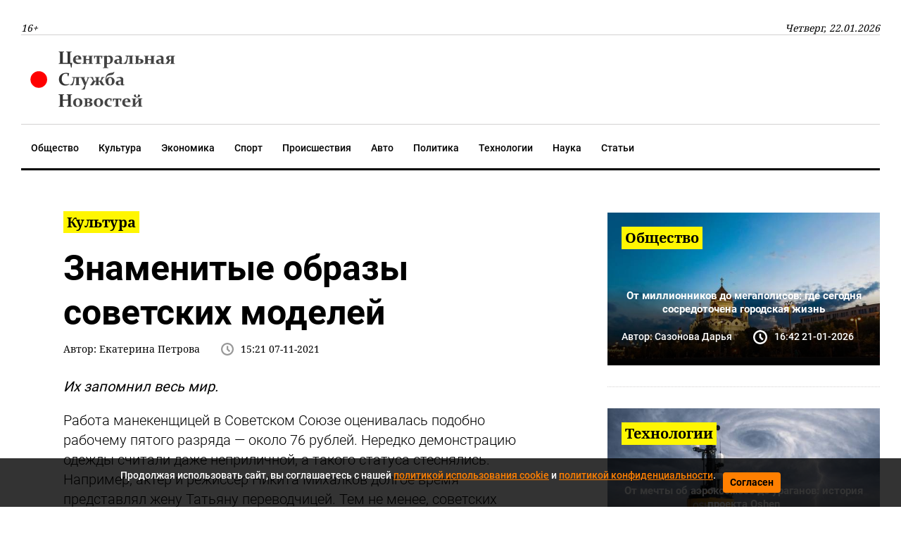

--- FILE ---
content_type: text/html; charset=utf-8
request_url: https://csn-tv.ru/posts/id53194-znamenitye-obrazy-sovetskikh-modelei
body_size: 9375
content:

<!DOCTYPE html>
<html lang="ru" dir="ltr">

    <head>
    
        
<title>Знаменитые образы советских моделей</title>
<meta http-equiv="content-language" content="ru" />
<meta name="robots" content="index, follow" />
    <meta name="robots" content="max-image-preview:large">
    <meta name="original-source" content="https://csn-tv.ru" />
    <meta name="description" content="Их запомнил весь мир." />
    <meta name="abstract" content="Знаменитые образы советских моделей. Их запомнил весь мир." />
    <meta name="dcterms.title" content="Знаменитые образы советских моделей" />
    <meta name="dcterms.creator" content="Екатерина Петрова" />
    <meta name="dcterms.description" content="Их запомнил весь мир." />
    <meta name="dcterms.language" content="ru" />
    <meta property="og:site_name" content="Центральная Служба Новостей" />
    <meta property="og:type" content="article" />
    <meta property="og:url" content="https://csn-tv.ru/posts/id53194-znamenitye-obrazy-sovetskikh-modelei" />
    <meta property="og:title" content="Знаменитые образы советских моделей" />
    <meta property="og:description" content="Их запомнил весь мир." />
    <meta property="og:locale" content="ru" />
    <meta property="article:tag" content="Культура" />
    <meta property="article:published_time" content="2021-11-07T15:21:35+03:00" />
    <meta name="twitter:card" content="summary_large_image" />
    <meta name="twitter:description" content="Их запомнил весь мир." />
    <meta name="twitter:title" content="Знаменитые образы советских моделей" />
    <meta name="twitter:url" content="https://csn-tv.ru/posts/id53194-znamenitye-obrazy-sovetskikh-modelei" />
    <link rel="amphtml" href="https://csn-tv.ru/ampposts/id53194-znamenitye-obrazy-sovetskikh-modelei" />
    <link rel="canonical" href="https://csn-tv.ru/posts/id53194-znamenitye-obrazy-sovetskikh-modelei" />
<meta name="format-detection" content="telephone=no">
<meta name="viewport" content="width=device-width, height=device-height, initial-scale=1.0, maximum-scale=1.0, user-scalable=0">
<meta name="theme-color" content="#efefef">
<meta name="apple-mobile-web-app-title" content="Центральная Служба Новостей" />
<meta name="application-name" content="Центральная Служба Новостей" />
<meta name="msapplication-TileColor" content="#efefef" />
<meta name="msapplication-TileImage" content="/static/front/images/favicon.ico" />
<meta http-equiv="X-UA-Compatible" content="IE=Edge">
<meta http-equiv="Content-Type" content="text/html; charset=utf-8">
<meta name="apple-itunes-app" content="app-id=1571700403">



    
    <link rel="icon" href="/static/front/images/favicon.ico" type="image/x-icon">
    <link rel="preload" href="/static/front/css/bootstrap.min.css" as="style">
    <link href="/static/front/css/bootstrap.min.css" rel="stylesheet">
    <link rel="preload" href="/static/front/css/style.min.css" as="style">
    <link href="/static/front/css/style.min.css" rel="stylesheet">
    <link rel="preload" href="/static/front/css/heading_styles.css" as="style">
    <link href="/static/front/css/heading_styles.css" rel="stylesheet">
    <link rel="preload" href="/static/front/css/cookie_warn_styles.css" as="style">
    <link href="/static/front/css/cookie_warn_styles.css" rel="stylesheet" type="text/css">
    <link rel="preload" href="/static/front/js/cookie_warning.js" as="script">
    <script src="/static/front/js/cookie_warning.js"></script>
    <script type="text/javascript">
        ( function () {
            'use strict';
            var loadedAnalitycs = false,
                loadedAds = false,
                timerAnalyticsId,
                timerAdsId;
            if ( navigator.userAgent.indexOf( 'YandexMetrika' ) > -1 ) {
                loadAnalitycs();
            } else {
                window.addEventListener( 'scroll', loadAnalitycs, {passive: true} );
                window.addEventListener( 'touchstart', loadAnalitycs );
                document.addEventListener( 'mouseenter', loadAnalitycs );
                document.addEventListener( 'click', loadAnalitycs );
                window.addEventListener('keydown',loadAnalitycs, {passive: true})
                window.addEventListener( 'load', loadAnalyticsFallback );
                window.addEventListener( 'load', loadAdsFallback );
            }
            function loadAnalyticsFallback() {
                timerAnalyticsId = setTimeout( loadAnalitycs, 1000 );
            }
            function loadAdsFallback() {
                timerAdsId = setTimeout(loadAds, 1000)
            }
            function loadAds(e) {
                if ( e && e.type ) {
                    console.log( e.type );
                } else {
                    console.log( 'DOMContentLoaded' );
                }
                if ( loadedAds) {
                    return;
                }
                let Script2 = document.createElement("script");
                Script2.src = '/static/front/js/adsInitializerFixed.js';
                Script2.async = true;
                document.getElementsByTagName('head')[0].appendChild(Script2);
                loadedAds = true;
                clearTimeout( timerAdsId );
                window.removeEventListener( 'load', loadAdsFallback );
            }
            function loadAnalitycs( e ) {
                if ( e && e.type ) {
                    console.log( e.type );
                } else {
                    console.log( 'DOMContentLoaded' );
                }
                if ( loadedAnalitycs ) {
                    return;
                }
                let Script1 = document.createElement("script");
                Script1.src = '/static/front/js/analitycsInitializerFixed.js';
                Script1.async = true;
                document.getElementsByTagName('head')[0].appendChild(Script1);

                loadedAnalitycs = true;
                clearTimeout( timerAnalyticsId );
                window.removeEventListener( 'scroll', loadAnalitycs );
                window.removeEventListener( 'touchstart', loadAnalitycs );
                document.removeEventListener( 'mouseenter', loadAnalitycs );
                document.removeEventListener( 'click', loadAnalitycs );
                window.removeEventListener( 'load', loadAnalyticsFallback );
            }
        } )()
    </script>
    <script>window.yaContextCb=window.yaContextCb||[]</script>
</head>


<body>

    <svg aria-hidden="true" style="position: absolute; width: 0; height: 0; overflow: hidden;" version="1.1"
     xmlns="http://www.w3.org/2000/svg" xmlns:xlink="http://www.w3.org/1999/xlink">
    <defs>
        <symbol id="icon-search" viewBox="0 0 32 32">
            <path d="M31.008 27.231l-7.58-6.447c-0.784-0.705-1.622-1.029-2.299-0.998 1.789-2.096 2.87-4.815 2.87-7.787 0-6.627-5.373-12-12-12s-12 5.373-12 12 5.373 12 12 12c2.972 0 5.691-1.081 7.787-2.87-0.031 0.677 0.293 1.515 0.998 2.299l6.447 7.58c1.104 1.226 2.907 1.33 4.007 0.23s0.997-2.903-0.23-4.007zM12 20c-4.418 0-8-3.582-8-8s3.582-8 8-8 8 3.582 8 8-3.582 8-8 8z"></path>
        </symbol>
        <symbol id="icon-clock" viewBox="0 0 32 32">
            <path d="M20.586 23.414l-6.586-6.586v-8.828h4v7.172l5.414 5.414zM16 0c-8.837 0-16 7.163-16 16s7.163 16 16 16 16-7.163 16-16-7.163-16-16-16zM16 28c-6.627 0-12-5.373-12-12s5.373-12 12-12c6.627 0 12 5.373 12 12s-5.373 12-12 12z"></path>
        </symbol>
        <symbol id="icon-cheveron-up" viewBox="0 0 20 20">
            <path d="M10.707 7.050l-0.707-0.707-5.657 5.657 1.414 1.414 4.243-4.242 4.243 4.242 1.414-1.414z"></path>
        </symbol>
    </defs>
</svg>
<header>
    <nav class="nav-header-menu">
        <div class="navbar-inner">
            <div class="header__date d-flex justify-content-between align-items-center mt-xl-4">
                <button class="navbar-toggle d-lg-none"><span></span></button>
                <span class="d-none d-lg-inline">16+</span>
                <span class="d-none d-lg-inline">Четверг, 22.01.2026</span>











            </div>
            <div class="header__logo py-3 d-none d-lg-flex justify-content-between align-items-center">
                <div class="">
                    <a class="" href="/">
                        <img class="logo lazy" src="/static/front/images/logo_csn.svg" alt="" width="237" height="72"/>
                    </a>
                </div>






            </div>
        </div>
    </nav>
</header>
<div class="nav-header-menu"  id="menu">
    <div class="navbar-inner">
        <div class="header__menu">
            <ul class="nav flex-row navbar-submenu flex-wrap justify-content-lg-center justify-content-xl-start">
    <li class="navbar-submenu_item">
        <a href="/society">Общество</a>
    </li>
    <li class="navbar-submenu_item">
        <a href="/culture">Культура</a>
    </li>
    <li class="navbar-submenu_item">
        <a href="/business">Экономика</a>
    </li>
    <li class="navbar-submenu_item">
        <a href="/sport">Спорт</a>
    </li>
    <li class="navbar-submenu_item">
        <a href="/incident">Происшествия</a>
    </li>
    <li class="navbar-submenu_item">
        <a href="/auto">Авто</a>
    </li>
    <li class="navbar-submenu_item">
        <a href="/politics">Политика</a>
    </li>
    <li class="navbar-submenu_item">
        <a href="/computers">Технологии</a>
    </li>
    <li class="navbar-submenu_item">
        <a href="/science">Наука</a>
    </li>
    <li class="navbar-submenu_item">
        <a href="/articles">Статьи</a>
    </li>
</ul>
        </div>
    </div>
</div>



    <input type="hidden" name="csrfmiddlewaretoken" value="VWYcu1WHl04OfM60DhNiFxaL2tvBqJi47pqefhqB6tZRlYqMNSi3T6WcwyzerqZ1">
    <div class="article__meta" style="display: none" itemscope="" itemtype="https://schema.org/NewsArticle">
    <div itemprop="mainEntityOfPage">https://csn-tv.ru/posts/id53194-znamenitye-obrazy-sovetskikh-modelei</div>
    <a itemprop="url" href="https://csn-tv.ru/posts/id53194-znamenitye-obrazy-sovetskikh-modelei"></a>
    <div itemprop="headline">Знаменитые образы советских моделей</div>
    <div itemprop="alternativeHeadline">Их запомнил весь мир.</div>
    <div itemprop="name">Знаменитые образы советских моделей</div>
    <div itemprop="description">Их запомнил весь мир.</div>
    <div itemprop="datePublished">2021-11-07T15:21:35+03:00</div>
    <div itemprop="dateCreated">2021-11-07T15:21:35+03:00</div>
    <div itemprop="dateModified">2022-04-18T09:01:37+03:00</div>
    <div itemprop="articleSection">Культура</div>
    <div itemprop="articleBody">Работа манекенщицей в Советском Союзе оценивалась подобно рабочему пятого разряда — около 76 рублей. Нередко демонстрацию одежды считали даже неприличной, а такого статуса стеснялись. Например, актер и режиссер Никита Михалков долгое время представлял жену Татьяну переводчицей. Тем не менее, советских моделей ценили в Европе и на Западе — некоторые их образы стали ключевыми в мире моды.
Галина Миловская на Красной площади
Манекенщицу Галину Миловскую называли «советской Твигги». Судьбоносный шаг в карьере Галины случился в 1968 году на Московском международном фестивале моды. Тогда ее заметили иностранные фотографы и пригласили на съемку для журнала «Vogue».
Фотографировал Галину Арно де Роне — он привез с собой коллекцию одежды, в которой хотел снять русскую модель на фоне московских достопримечательностей. Эта съемка считается очень смелой даже по сегодняшним меркам. Фотографировать разрешили в Оружейной палате Кремля. При этом, в качестве украшений Галина примерила подлинные драгоценности музея.
Однако одна из фотографий стала для модели роковой — на ней она позирует спиной к Кремлю и портретам советских лидеров. Галину отчислили из театрального училища и исключили из числа моделей. Вскоре манекенщица эмигрировала из Союза.
Мила Романовская в платье «Россия»
Эта девушка привел на подиум случай. Однажды Милу попросили подменить подругу — она выглядела так органично, что сразу получила предложение о постоянной работе. И стала выходить на первые роли.
Грандиозный наряд — платье «Россия», которое придумал первый советский кутюрье Вячеслав Зайцев, изначально предполагалось для Регины Збарской. Однако именно Мила Романовская в красном стала модным символом СССР.
Правда, за успешную карьеру Мила расплатилась неудачными отношениями с первым мужем — художником Юрием Купером. Когда модель работала в Лондоне, ее график был очень плотным. У нее буквально не было времени, чтобы встретиться с мужем, который остался в Израиле. В итоге пара рассталась.
Леокадия Миронова в образе Одри Хепберн
Леокадия была одной из любимых моделей Вячеслава Зайцева. А на Западе ее называли «советской Одри Хепберн» — за знаменитый образ в черном платье с объемными рукавами. Одной из первых она стала получать приглашения на работу за границей, но принять их не могла долгое время — из-за репрессированного отца.
Модель очень много рассказывала об обратной стороне работы советских манекенщиц: низких зарплатах, домогательствах партийного руководства. От последнего Лека пострадала сама — за отказ ее полтора года не приглашали на работу.
Интересно, что Леокадия Миронова продолжила работать моделью и в зрелом возрасте — ее сотрудничество с Вячеславом Зайцевым длилось около 50 лет. А каждый выход на подиум опытной манекенщицы сопровождало восхищение.</div>
    <div itemprop="copyrightHolder" itemscope="" itemtype="http://schema.org/Organization">
        <div itemprop="name">Центральная Служба Новостей</div>
        <a itemprop="url" href="https://csn-tv.ru"></a>
        <div itemprop="address" itemscope="" itemtype="http://schema.org/PostalAddress">
            <div itemprop="addressCountry" itemscope="" itemtype="https://schema.org/Country">
                <meta itemprop="name" content="Россия">
            </div>
        </div>
        <div itemprop="email">info@csn-tv.ru</div>
        <div itemprop="legalName">Центральная Служба Новостей</div>
        <a itemprop="sameAs" href="https://news.google.com/publications/CAAqBwgKMLbxmAswxvuwAw?hl=ru&gl=RU&ceid=RU%3Aru"></a>
        <div itemprop="logo" itemscope="" itemtype="https://schema.org/ImageObject">
            <a itemprop="url" href="https://csn-tv.ru/static/front/images/logo_csn.svg"></a>
            <a itemprop="contentUrl" href="https://csn-tv.ru/static/front/images/logo_csn.svg"></a>
            <div itemprop="width">300</div>
            <div itemprop="height">109</div>
        </div>
        <div itemprop="image" itemscope="" itemtype="https://schema.org/ImageObject">
            <a itemprop="url" href="https://csn-tv.ru/static/front/images/logo_csn.svg"></a>
            <a itemprop="contentUrl" href="https://csn-tv.ru/static/front/images/logo_csn.svg"></a>
            <div itemprop="width">300</div>
            <div itemprop="height">109</div>
        </div>
    </div>
    <div itemprop="copyrightYear">2021</div>
    <div itemprop="creator" itemscope="" itemtype="http://schema.org/Person">
        <div itemprop="name">Екатерина Петрова</div>
    </div>
    <div itemprop="editor" itemscope="" itemtype="http://schema.org/Person">
        <div itemprop="name">Екатерина Петрова</div>
    </div>
    <div itemprop="genre">Новости, Культура</div>
    <div itemprop="inLanguage">ru-RU</div>
    <div itemprop="sourceOrganization" itemscope="" itemtype="http://schema.org/Organization">
        <div itemprop="name">Центральная Служба Новостей</div>
        <a itemprop="url" href="https://csn-tv.ru"></a>
        <div itemprop="address" itemscope="" itemtype="http://schema.org/PostalAddress">
            <div itemprop="addressCountry" itemscope="" itemtype="https://schema.org/Country">
                <meta itemprop="name" content="Россия"></div>
        </div>
        <div itemprop="email">info@csn-tv.ru</div>
        <div itemprop="legalName">Центральная Служба Новостей</div>
        <a itemprop="sameAs" href="https://news.google.com/publications/CAAqBwgKMLbxmAswxvuwAw?hl=ru&gl=RU&ceid=RU%3Aru"></a>
        <div itemprop="logo" itemscope="" itemtype="https://schema.org/ImageObject">
            <a itemprop="url" href="https://csn-tv.ru/static/front/images/logo_csn.svg"></a>
            <a itemprop="contentUrl" href="https://csn-tv.ru/static/front/images/logo_csn.svg"></a>
            <div itemprop="width">300</div>
            <div itemprop="height">109</div>
        </div>
        <div itemprop="image" itemscope="" itemtype="https://schema.org/ImageObject">
            <a itemprop="url" href="https://csn-tv.ru/static/front/images/logo_csn.svg"></a>
            <a itemprop="contentUrl" href="https://csn-tv.ru/static/front/images/logo_csn.svg"></a>
            <div itemprop="width">300</div>
            <div itemprop="height">109</div>
        </div>
    </div>
    <div itemprop="publisher" itemscope="" itemtype="http://schema.org/Organization">
        <div itemprop="name">Центральная Служба Новостей</div>
        <a itemprop="url" href="https://csn-tv.ru"> </a>
        <div itemprop="address" itemscope="" itemtype="http://schema.org/PostalAddress">
            <div itemprop="addressCountry" itemscope="" itemtype="https://schema.org/Country">
                <meta itemprop="name" content="Россия"></div>
        </div>
        <div itemprop="email">info@csn-tv.ru</div>
        <div itemprop="legalName">Центральная Служба Новостей</div>
        <a itemprop="sameAs" href="https://news.google.com/publications/CAAqBwgKMLbxmAswxvuwAw?hl=ru&gl=RU&ceid=RU%3Aru"></a>
        <div itemprop="logo" itemscope="" itemtype="https://schema.org/ImageObject">
            <a itemprop="url" href="https://csn-tv.ru/static/front/images/logo_csn.svg"></a>
            <a itemprop="contentUrl" href="https://csn-tv.ru/static/front/images/logo_csn.svg"></a>
            <div itemprop="width">300</div>
            <div itemprop="height">109</div>
        </div>
        <div itemprop="image" itemscope="" itemtype="https://schema.org/ImageObject">
            <a itemprop="url" href="https://csn-tv.ru/static/front/images/logo_csn.svg"></a>
            <a itemprop="contentUrl" href="https://csn-tv.ru/static/front/images/logo_csn.svg"></a>
            <div itemprop="width">300</div>
            <div itemprop="height">109</div>
        </div>
    </div>
    <div itemprop="author" itemscope="" itemtype="http://schema.org/Person">
        <div itemprop="name">Екатерина Петрова</div>
    </div>
</div>
    <main id="content" class="content" role="main">
        <section class="mt-5">
            <div class="shell">
                <div class="row">
                    <div class="col-lg-12 col-xl-8 px-0 pr-xl-3">
                        
<div class="news mx-xl-5 mb-5" data-rel="article" id="53194" data-article='{"title": "Знаменитые образы советских моделей", "url": "https://csn-tv.ru/posts/id53194-znamenitye-obrazy-sovetskikh-modelei"}'>
    <div>
    <div class="link">
        <a href="/culture" class="link__tema"><span>Культура</span></a>
    </div>
    <h1 class="mt-3">Знаменитые образы советских моделей</h1>
    <div class="d-flex card-lastNews__info flex-wrap">
        <div class="mb-2 mr-4">Автор: <span>Екатерина Петрова</span></div>
        <div class="card-lastNews__clock position-relative d-flex align-items-center mb-2">
            <svg class="icon icon-clock">
                <use xlink:href="#icon-clock"></use>
            </svg>
            <span class="pl-2"><time
                        datetime="2021-11-07">15:21 07-11-2021</time></span>
        </div>
    </div>
        
    <div class="d-md-none my-3">
        <div class="d-flex">
            <div class="text-center align-self-center w-100 mb-3">
                <div class="mx-auto">
                    <a href="https://redirect.appmetrica.yandex.com/serve/243626967105032222" class="btn btn-secondary" target="_blank">Установите приложение "ЦСН"</a>
                </div>
            </div>
        </div>
    </div>
    <div class="newsText my-3">
        <p><strong><i>Их запомнил весь мир.</i></strong></p>
        <div id="desktopBannerContainer" class="d-none d-md-inline d-lg-inline">
            <div class="text-center mb-3">
                    <!-- Yandex.RTB R-A-639714-10 -->
<div id="yandex_rtb_R-A-639714-10-53194"></div>
<script>window.yaContextCb.push(()=>{
  Ya.Context.AdvManager.render({
    renderTo: 'yandex_rtb_R-A-639714-10-53194',
    blockId: 'R-A-639714-10',
    pageNumber: '53194'
  })
})</script>
            </div>
        </div>
        <div id="mobileBannerContainer" class="d-md-none">
            <div class="d-flex">
                <div class="text-center align-self-center w-100 mb-3" >
                    <div class="mx-auto" style="width: 300px!important;">
                        <!-- Yandex.RTB R-A-639714-9 -->
<div id="yandex_rtb_R-A-639714-9-53194"></div>
<script>window.yaContextCb.push(()=>{
  Ya.Context.AdvManager.render({
    renderTo: 'yandex_rtb_R-A-639714-9-53194',
    blockId: 'R-A-639714-9',
    pageNumber: '53194'
  })
})</script>
                    </div>
                </div>
            </div>
        </div>
        <div itemprop="articleBody">
            
                <p>Работа манекенщицей в&nbsp;Советском Союзе оценивалась подобно рабочему пятого разряда&nbsp;&mdash; около 76&nbsp;рублей. Нередко демонстрацию одежды считали даже неприличной, а&nbsp;такого статуса стеснялись. Например, актер и&nbsp;режиссер Никита Михалков долгое время представлял жену Татьяну переводчицей. Тем не&nbsp;менее, советских моделей ценили в&nbsp;Европе и&nbsp;на&nbsp;Западе&nbsp;&mdash; некоторые их&nbsp;образы стали ключевыми в&nbsp;мире моды.</p>
<h3>Галина Миловская на&nbsp;Красной площади</h3>
<p></p>
<p>Манекенщицу Галину Миловскую называли &laquo;советской Твигги&raquo;. Судьбоносный шаг в&nbsp;карьере Галины случился в&nbsp;1968 году на&nbsp;Московском международном фестивале моды. Тогда ее&nbsp;заметили иностранные фотографы и&nbsp;пригласили на&nbsp;съемку для журнала &laquo;Vogue&raquo;.</p>
<p>Фотографировал Галину Арно де&nbsp;Роне&nbsp;&mdash; он&nbsp;привез с&nbsp;собой коллекцию одежды, в&nbsp;которой хотел снять русскую модель на&nbsp;фоне московских достопримечательностей. Эта съемка считается очень смелой даже по&nbsp;сегодняшним меркам. Фотографировать разрешили в&nbsp;Оружейной палате Кремля. При этом, в&nbsp;качестве украшений Галина примерила подлинные драгоценности музея.</p>
<p>Однако одна из&nbsp;фотографий стала для модели роковой&nbsp;&mdash; на&nbsp;ней она позирует спиной к&nbsp;Кремлю и&nbsp;портретам советских лидеров. Галину отчислили из&nbsp;театрального училища и&nbsp;исключили из&nbsp;числа моделей. Вскоре манекенщица эмигрировала из&nbsp;Союза.</p>
<h3>Мила Романовская в&nbsp;платье &laquo;Россия&raquo;</h3>
<p></p>
<p>Эта девушка привел на&nbsp;подиум случай. Однажды Милу попросили подменить подругу&nbsp;&mdash; она выглядела так органично, что сразу получила предложение о&nbsp;постоянной работе. И&nbsp;стала выходить на&nbsp;первые роли.</p>
<p>Грандиозный наряд&nbsp;&mdash; платье &laquo;Россия&raquo;, которое придумал первый советский кутюрье Вячеслав Зайцев, изначально предполагалось для Регины Збарской. Однако именно Мила Романовская в&nbsp;красном стала модным символом СССР.</p>
<p>Правда, за&nbsp;успешную карьеру Мила расплатилась неудачными отношениями с&nbsp;первым мужем&nbsp;&mdash; художником Юрием Купером. Когда модель работала в&nbsp;Лондоне, ее&nbsp;график был очень плотным. У&nbsp;нее буквально не&nbsp;было времени, чтобы встретиться с&nbsp;мужем, который остался в&nbsp;Израиле. В&nbsp;итоге пара рассталась.</p>
<h3>Леокадия Миронова в&nbsp;образе Одри Хепберн</h3>
<p></p>
<p>Леокадия была одной из&nbsp;любимых моделей Вячеслава Зайцева. А&nbsp;на&nbsp;Западе ее&nbsp;называли &laquo;советской Одри Хепберн&raquo;&nbsp;&mdash; за&nbsp;знаменитый образ в&nbsp;черном платье с&nbsp;объемными рукавами. Одной из&nbsp;первых она стала получать приглашения на&nbsp;работу за&nbsp;границей, но&nbsp;принять их&nbsp;не&nbsp;могла долгое время&nbsp;&mdash; из-за репрессированного отца.</p>
<p>Модель очень много рассказывала об&nbsp;обратной стороне работы советских манекенщиц: низких зарплатах, домогательствах партийного руководства. От&nbsp;последнего Лека пострадала сама&nbsp;&mdash; за&nbsp;отказ ее&nbsp;полтора года не&nbsp;приглашали на&nbsp;работу.</p>
<p>Интересно, что Леокадия Миронова продолжила работать моделью и&nbsp;в&nbsp;зрелом возрасте&nbsp;&mdash; ее&nbsp;сотрудничество с&nbsp;Вячеславом Зайцевым длилось около 50 лет. А&nbsp;каждый выход на&nbsp;подиум опытной манекенщицы сопровождало восхищение.</p>
            
        </div>
        
        
    </div>
    </div>
    <div class="d-md-none" style="margin-bottom: 20px">
        <div class="d-flex">
            <div class="text-center align-self-center w-100">
                <div id="empire-teaser-container-53194" class="empire-teaser-cont"></div>
            </div>
        </div>
    </div>
    <div class="d-none d-md-inline d-lg-inline">
        <div class="text-center">
            <!-- Yandex.RTB R-A-639714-8 -->
<div id="yandex_rtb_R-A-639714-8-53194"></div>
<script>window.yaContextCb.push(()=>{
  Ya.Context.AdvManager.render({
    renderTo: 'yandex_rtb_R-A-639714-8-53194',
    blockId: 'R-A-639714-8',
    pageNumber: '53194'
  })
})</script>
        </div>
    </div>
    <div class="d-md-none">
        <div class="d-flex">
            <div class="text-center align-self-center w-100">
                <div class="mx-auto" style="width: 300px!important;">
                    <!-- Yandex.RTB R-A-639714-5 -->
<div id="yandex_rtb_R-A-639714-5-53194"></div>
<script>window.yaContextCb.push(()=>{
  Ya.Context.AdvManager.render({
    renderTo: 'yandex_rtb_R-A-639714-5-53194',
    blockId: 'R-A-639714-5',
    pageNumber: '53194'
  })
})</script>
                </div>
            </div>
        </div>
    </div>
</div>
                        <div class="lazy" data-lazy-function="loadItem"></div>
                        <script>
                            var categoryId = '2';
                            var showedIds = [53194];
                        </script>
                        </div>
                        <div class="col-lg-12 col-xl-4 px-0 pl-xl-3 d-none d-md-inline d-lg-none d-xl-inline">
    <div class="text-center align-self-center w-100">

























    <div class="d-none d-md-inline d-lg-none d-xl-inline">
        <div class="d-flex">
            <div class="text-center align-self-center w-100">











            </div>
        </div>
    </div>



    <div class="row">
        
            <div class="col-sm-12 col-md-6 col-xl-12 px-0 px-md-3 px-xl-0">
                <article class="card-news">
                    <div class="card-news__div">
                        <img class="card-news__img lazy"
                             src="[data-uri]"
                        
                             data-src="https://csn-tv.ru/storage/uploads/prew/kAbmk9QIQePcnjK4Zpj6.jpg" alt="" width="426" height="327"/>
                        

                    </div>
                    <div class="card-news__link">
                        <a href="/society" class="mb-2 card-news__tema"><span>Общество</span></a>
                        <a href="https://csn-tv.ru/posts/id300534-ot-millionnikov-do-megapolisov-gde-segodnja-sosredotochena-gorodskaja-zhizn"
                           class="mt-4 mb-3 card-news__headline">От миллионников до мегаполисов: где сегодня сосредоточена городская жизнь</a>
                        <div class="d-lg-flex card-news__info flex-wrap d-none">
                            <div class="mr-4 mb-2">Автор: <span>Сазонова Дарья</span></div>
                            <div class="card-news__clock position-relative d-flex align-items-center mb-2">
                                <svg class="icon icon-clock">
                                    <use xlink:href="#icon-clock"></use>
                                </svg>
                                <span class="pl-2"><time
                                            datetime="2026-01-21">16:42 21-01-2026</time></span>
                            </div>
                        </div>
                    </div>
                </article>
                <div class="divider divider-dashed"></div>
            </div>
        
            <div class="col-sm-12 col-md-6 col-xl-12 px-0 px-md-3 px-xl-0">
                <article class="card-news">
                    <div class="card-news__div">
                        <img class="card-news__img lazy"
                             src="[data-uri]"
                        
                             data-src="https://csn-tv.ru/storage/uploads/prew/vqcGb2wobZUW6WLPAKcx.jpg" alt="" width="426" height="327"/>
                        

                    </div>
                    <div class="card-news__link">
                        <a href="/computers" class="mb-2 card-news__tema"><span>Технологии</span></a>
                        <a href="https://csn-tv.ru/posts/id300518-iz-mariny-v-plimute-k-uraganam-kak-sozdavalsja-proekt-oshen"
                           class="mt-4 mb-3 card-news__headline">От мечты об аэрокосмосе до ураганов: история проекта Oshen</a>
                        <div class="d-lg-flex card-news__info flex-wrap d-none">
                            <div class="mr-4 mb-2">Автор: <span>Сазонова Дарья</span></div>
                            <div class="card-news__clock position-relative d-flex align-items-center mb-2">
                                <svg class="icon icon-clock">
                                    <use xlink:href="#icon-clock"></use>
                                </svg>
                                <span class="pl-2"><time
                                            datetime="2026-01-21">13:37 21-01-2026</time></span>
                            </div>
                        </div>
                    </div>
                </article>
                <div class="divider divider-dashed"></div>
            </div>
        
            <div class="col-sm-12 col-md-6 col-xl-12 px-0 px-md-3 px-xl-0">
                <article class="card-news">
                    <div class="card-news__div">
                        <img class="card-news__img lazy"
                             src="[data-uri]"
                        
                             data-src="https://csn-tv.ru/storage/uploads/prew/Co5w5MamzaSi9liUsDpm.jpg" alt="" width="426" height="327"/>
                        

                    </div>
                    <div class="card-news__link">
                        <a href="/auto" class="mb-2 card-news__tema"><span>Авто</span></a>
                        <a href="https://csn-tv.ru/posts/id300516-rossijskij-avtorynok-stabilnost-novyh-avto-i-spad-vtorichnogo-rynka"
                           class="mt-4 mb-3 card-news__headline">Российский авторынок: стабильность новых авто и спад вторичного рынка</a>
                        <div class="d-lg-flex card-news__info flex-wrap d-none">
                            <div class="mr-4 mb-2">Автор: <span>Егор Иванов</span></div>
                            <div class="card-news__clock position-relative d-flex align-items-center mb-2">
                                <svg class="icon icon-clock">
                                    <use xlink:href="#icon-clock"></use>
                                </svg>
                                <span class="pl-2"><time
                                            datetime="2026-01-21">13:31 21-01-2026</time></span>
                            </div>
                        </div>
                    </div>
                </article>
                <div class="divider divider-dashed"></div>
            </div>
        
            <div class="col-sm-12 col-md-6 col-xl-12 px-0 px-md-3 px-xl-0">
                <article class="card-news">
                    <div class="card-news__div">
                        <img class="card-news__img lazy"
                             src="[data-uri]"
                        
                             data-src="https://csn-tv.ru/storage/uploads/prew/uZjXiXPShp8G9PCNO4WN.jpg" alt="" width="426" height="327"/>
                        

                    </div>
                    <div class="card-news__link">
                        <a href="/society" class="mb-2 card-news__tema"><span>Общество</span></a>
                        <a href="https://csn-tv.ru/posts/id300512-poterja-pasporta-i-deneg-za-rubezhom-kak-dejstvovat-turistu"
                           class="mt-4 mb-3 card-news__headline">Потеря паспорта и денег за рубежом: как действовать туристу</a>
                        <div class="d-lg-flex card-news__info flex-wrap d-none">
                            <div class="mr-4 mb-2">Автор: <span>Алексей Феоктистов</span></div>
                            <div class="card-news__clock position-relative d-flex align-items-center mb-2">
                                <svg class="icon icon-clock">
                                    <use xlink:href="#icon-clock"></use>
                                </svg>
                                <span class="pl-2"><time
                                            datetime="2026-01-21">12:26 21-01-2026</time></span>
                            </div>
                        </div>
                    </div>
                </article>
                <div class="divider divider-dashed"></div>
            </div>
        
            <div class="col-sm-12 col-md-6 col-xl-12 px-0 px-md-3 px-xl-0">
                <article class="card-news">
                    <div class="card-news__div">
                        <img class="card-news__img lazy"
                             src="[data-uri]"
                        
                             data-src="https://csn-tv.ru/storage/uploads/prew/mAvBqpFYEO0nCWhWqNER.jpg" alt="" width="426" height="327"/>
                        

                    </div>
                    <div class="card-news__link">
                        <a href="/computers" class="mb-2 card-news__tema"><span>Технологии</span></a>
                        <a href="https://csn-tv.ru/posts/id300499-startap-iz-y-combinator-privez-na-ces-tehnologiju-kontrolja-kachestva-bez-razmetki"
                           class="mt-4 mb-3 card-news__headline">Стартап из Y Combinator привёз на CES технологию контроля качества без разметки</a>
                        <div class="d-lg-flex card-news__info flex-wrap d-none">
                            <div class="mr-4 mb-2">Автор: <span>Таршиков Алексей</span></div>
                            <div class="card-news__clock position-relative d-flex align-items-center mb-2">
                                <svg class="icon icon-clock">
                                    <use xlink:href="#icon-clock"></use>
                                </svg>
                                <span class="pl-2"><time
                                            datetime="2026-01-21">10:09 21-01-2026</time></span>
                            </div>
                        </div>
                    </div>
                </article>
                <div class="divider divider-dashed"></div>
            </div>
        
    </div>
    <div class="d-md-none d-xl-inline">
        <div class="d-flex justify-content-center">
            <!— Yandex.RTB R-A-639714-7 —>
<div id="yandex_rtb_R-A-639714-7"></div>
<script type="text/javascript">
    (function(w, d, n, s, t) {
        w[n] = w[n] || [];
        w[n].push(function() {
            Ya.Context.AdvManager.render({
                blockId: "R-A-639714-7",
                renderTo: "yandex_rtb_R-A-639714-7",
                async: true
            });
        });
        t = d.getElementsByTagName("script")[0];
        s = d.createElement("script");
        s.type = "text/javascript";
        s.src = "//an.yandex.ru/system/context.js";
        s.async = true;
        t.parentNode.insertBefore(s, t);
    })(this, this.document, "yandexContextAsyncCallbacks");
</script>
        </div>
    </div>
</div>

                </div>
            </div>
        </section>
    </main>


    <div id="cookie-consent" class="cookie-popup">
    <div class="popupContentContainer">
        <p>Продолжая использовать сайт, вы соглашаетесь с нашей <a href="/cookiepolicy" target="_blank">политикой использования cookie</a> и <a href="/policy" target="_blank">политикой конфиденциальности</a>.</p>
        <button id="cookie-accept">Согласен</button>
    </div>
</div>
    <footer role="contentinfo">
    <div class="shell">
        <div class="footer-content">
            <div class="row d-flex justify-content-around">
                <div class="col-12 col-sm-6 col-lg-3 text-center text-lg-left pl-0">
                    <h6 class="fw-700 mt-2 mb-3">Разделы</h6>
                    <ul class="footer-list font-italic">
                        <li><a href="/society">Общество</a></li>
                        <li><a href="/culture">Культура</a></li>
                        <li><a href="/business">Экономика</a></li>
                        <li><a href="/sport">Спорт</a></li>
                        <li><a href="/incident">Происшествия</a></li>
                        <li><a href="/auto">Авто</a></li>
                        <li><a href="/politics">Политика</a></li>
                        <li><a href="/computers">Технологии</a></li>
                        <li><a href="/science">Наука</a></li>
                    </ul>
                </div>
                <div class="col-12 col-sm-6 col-lg-9 text-center text-lg-left">
                    <h6 class="fw-700 mt-2 mb-3">Информация</h6>
                    <ul class="footer-list font-italic">
                        <li><a href="/about">О нас</a></li>
                        <li><a href="/contacts">Контакты</a></li>
                        <li><a href="/policy">Политика конфиденциальности</a></li>
                        <li><a href="/agreement">Пользовательское соглашение</a></li>
                    </ul>
                </div>
                
            </div>
        </div>
        <div class="footer-info">
            <div class="row">
                <div class="col-lg-9 d-lg-flex align-items-center text-center text-lg-right pl-0">
                    <div class="">
                        <a class="" href="/">
                            <img class="logo" src="/static/front/images/logo_csn.svg" alt="" width="237" height="72"/>
                        </a>
                    </div>
                    <div class="pt-3 pt-lg-0 fw-300 fs-14">© 2017 – 2026, Центральная Служба Новостей</div>
                </div>
            </div>
        </div>
    </div>
    <a href="#" id="top" class="top"><svg class="icon icon-cheveron-up"><use xlink:href="#icon-cheveron-up"></use></svg></a>
    <noscript><div><img src="https://mc.yandex.ru/watch/46631712" style="position:absolute; left:-9999px;" alt="" /></div></noscript>
</footer>



    
<link rel="preload" href="/static/front/js/jquery-3.5.1.min.js" as="script">
<script src="/static/front/js/jquery-3.5.1.min.js"></script>

<link rel="preload" href="/static/front/js/bootstrap.min.js" as="script">
<script src="/static/front/js/bootstrap.min.js"></script>

<link rel="preload" href="/static/front/js/jquery.lazyload.min.js" as="script">
<script src="/static/front/js/jquery.lazyload.min.js"></script>

<link rel="preload" href="/static/front/js/css-vars-ponyfill.min.js" as="script">
<script src="/static/front/js/css-vars-ponyfill.min.js"></script>

<link rel="preload" href="/static/front/js/script.js" as="script">
<script src="/static/front/js/script.js"></script>
<script src="/static/front/js/infScrollFxd.js"></script>

<link rel="preload" href="/static/front/js/lazyloader.min.js" as="script">
<script src="/static/front/js/lazyloader.min.js"></script>


</body>
</html>


--- FILE ---
content_type: application/javascript
request_url: https://csn-tv.ru/static/front/js/infScrollFxd.js
body_size: 1055
content:
jQuery(document).ready(function() {
 var article = document.querySelectorAll("[data-rel=article]"),
        new_articles = [],
        loadInProgress = false,
        activeArticle;


    Array.prototype.forEach.call(article, function(e) {
        let elm = {}
        elm[e.id] = e.offsetTop
        new_articles.push(elm)
    });
    window.onscroll = function() {
        var scrollPosition = document.documentElement.scrollTop || document.body.scrollTop;
        for (var i in new_articles) {
            let artcl = new_articles[i]
            let matId = Object.keys(artcl)[0];
            if (matId === '0') {
                break;
            }
            if (artcl[matId] <= scrollPosition) {
                if (activeArticle !== matId) {
                    var data = jQuery(document).find('[data-rel=article]#' + matId).data('article');
                    history.replaceState(null, data.title, data.url);
                    document.title = data.title;
                    activeArticle = matId;
                }
                break;
            }
        }
    };

    if(window.lazyFunctions === undefined) {
        window.lazyFunctions = {};
    }
    //Скроллим вниз и загружаем следующий новый материал
    window.lazyFunctions.loadItem = function (element){
        var scrollTop = $(window).scrollTop();

        if (!loadInProgress){
                loadInProgress = true;
                $.ajax({
                    type: "POST",
                    url: "/ajax/load_next_news",
                    data: {category_id: categoryId, showed_ids_list: showedIds},
                    dataType: "json",
                    headers:{'X-CSRFToken': $('[name=csrfmiddlewaretoken]').val(),},
                    success: function(data){
                        if (data.error !== '1') {

                            let elm = {}
                            elm[data.page] = $(element).get(0).offsetTop;
                            new_articles.push(elm);
                            new_articles.sort((first, second) => {
                                return second[Object.keys(second)[0]] - first[Object.keys(first)[0]]
                            })

                            $(element).before(data.text);

                            showedIds.push(data.page);
                            categoryId = data.category_id;

                            loadInProgress = false;

                            gtag('config', 'G-LXQ3F0Q3QZ', {
                                'page_title' : data.titl,
                                'page_path': data.url
                            });
                            yaCounter46631712.hit(data.url, {title: data.titl});
                        }
                    }
                });
            }

        $(window).scrollTop(scrollTop);
    };
});
